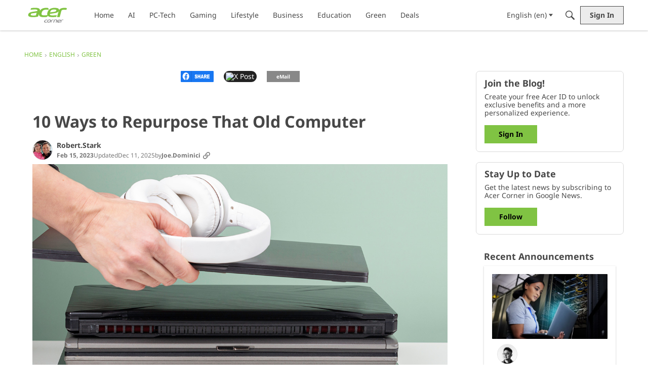

--- FILE ---
content_type: application/x-javascript
request_url: https://blog.acer.com/dist/v2/layouts/chunks/addons/knowledge/pageRoutes.CzeuewcY.min.js
body_size: 1488
content:
const __vite__mapDeps=(i,m=__vite__mapDeps,d=(m.f||(m.f=["../openapi-embed/layouts._xHqySZ2.css","../openapi-embed/QuickLinks.C0TktU-I.css"])))=>i.map(i=>d[i]);
import{t as u,bj as x,a2 as a,ch as L,b_ as E,dT as w,dU as I,bw as k,bP as P,dV as C,bR as n,au as l,bD as s,_ as i,dW as c,z as D,i as T}from"../../../entries/layouts.vvUFNYZl.min.js";import{r as j,R as _,j as e}from"../../../vendor/vendor/react-core.BgLhaSja.min.js";import{M as b}from"./SiteNavContext.B-HvOLhs.min.js";import"../../../vendor/vendor/redux.D4LK-I4W.min.js";import{K as A,b as y}from"./KnowledgeBases.context.CW5TQJ6T.min.js";import{O as B}from"./OtherLanguagesPlaceHolder.DiZBqO-x.min.js";import{R as N}from"./RelatedArticlesPlaceholder.CrVCR_lc.min.js";import{P as V}from"../../PageTitle.DDPSSadG.min.js";import{N as K}from"./Navigation.D3zqdnUn.min.js";import O from"../../Banner.jEH5tiDp.min.js";import{b as p}from"../../breadcrumbsStyles.CNbBKlZm.min.js";import{GuideOverviewAssetContents as F}from"./GuideOverviewAsset.DYCjdfqY.min.js";import"./OrganizeCategoriesRoute.Dswtlwe-.min.js";const H=_.createContext({lastKbID:null,lastKB:null,setLastKbID:()=>{}});function f(){return j.useContext(H)}function ae(t){const{setLastKbID:r}=f();return j.useEffect(()=>{t.lastKbID!=null&&r(t.lastKbID)},[t.lastKbID,r]),null}function S(t){const r=p(),o=t.crumbCount??2;return e.jsx("nav",{"aria-label":u("Breadcrumb"),className:r.root,children:e.jsx("ol",{className:r.list,children:Array.from(Array(o)).map((h,d)=>{const m=d===o-1;return e.jsxs(_.Fragment,{children:[e.jsx(G,{}),!m&&e.jsx("li",{"aria-hidden":!0,className:r.separator,children:e.jsx("span",{className:r.separatorIcon,children:" "})})]},d)})})})}function G(){const t=p();return e.jsx("li",{className:t.breadcrumb,children:e.jsxs("span",{className:t.link,children:[e.jsx(x,{children:u("Loading")}),e.jsx(a,{height:12,width:100})]})})}function v(t){const{lastKB:r}=f(),{isCompact:o,isFullWidth:h}=L(),d=E(),m=!o&&w().config.render,g=!r||!t.activeRecord||t.forceLoading?e.jsx(K,{}):e.jsx(A,{knowledgeBase:r,children:r.viewType===y.GUIDE?e.jsx(F,{activeRecord:t.activeRecord}):e.jsx(e.Fragment,{})});return e.jsx(I,{children:e.jsxs("div",{children:[e.jsx(k,{}),e.jsx(O,{isContentBanner:!0,backgroundImage:r==null?void 0:r.bannerImage,contentImage:r==null?void 0:r.bannerContentImage}),e.jsx(P,{children:e.jsx(C,{renderLeftPanelBackground:m,breadcrumbs:!o&&e.jsx(S,{}),leftBottom:e.jsx(n,{children:g}),middleTop:e.jsx(n,{children:e.jsx(V,{title:e.jsxs(e.Fragment,{children:[e.jsx(x,{children:u("Loading")}),e.jsx(a,{height:24,width:"60%"})]}),meta:e.jsx(e.Fragment,{children:e.jsx("span",{className:d.meta,children:e.jsx(a,{height:9,width:200})})}),includeBackLink:!1})}),middleBottom:e.jsxs(e.Fragment,{children:[e.jsxs(n,{children:[e.jsx(a,{height:18}),e.jsx(l,{height:18}),e.jsx(a,{height:14,width:"95%"}),e.jsx(l,{height:12}),e.jsx(a,{height:14,width:"80%"}),e.jsx(l,{height:12}),e.jsx(a,{height:14,width:"82%"}),e.jsx(l,{height:12}),e.jsx(a,{height:14,width:"75%"}),e.jsx(l,{height:12}),e.jsx(a,{height:14,width:"85%"})]}),e.jsx(n,{children:e.jsx(N,{})})]}),rightTop:e.jsx(e.Fragment,{children:h&&e.jsx(n,{children:e.jsx(B,{})})})})})]})})}T("featureFlags.customLayout.knowledgeBase.Enabled",!1);function M(t){return"articleRevisionID"in t?`/kb/articles/${t.articleID}/revisions/${t.articleRevisionID}`:`/kb/articles/${t.articleID}/revisions`}const se=new s(()=>i(()=>import("./RevisionsPage.ukkDwtMx.min.js"),__vite__mapDeps([0]),import.meta.url),"/kb/articles/:id(\\d+)/revisions/:revisionID(\\d+)?",M,b);new s(()=>i(()=>import("./ArticlePage.DFkb00v8.min.js"),__vite__mapDeps([0]),import.meta.url),"/kb/articles/:id(\\d+)(-[^/]+)?",t=>t.url,v);const R="CategoryPageKey",ie=new s(()=>i(()=>import("./CategoryPage.n3lqGqNA.min.js"),__vite__mapDeps([0,1]),import.meta.url),"/kb/categories/:id(\\d+)(-[^/]+)?",t=>t.url||"",v,R);new s(()=>i(()=>import("./CategoryPage.n3lqGqNA.min.js"),__vite__mapDeps([0,1]),import.meta.url),"/kb/categories/:id(\\d+)(-[^/]+)?/p:page(\\d+)",t=>t.url||"",void 0,R);const oe=new s(()=>i(()=>import("./ArticleListPage.BefIEOy3.min.js"),__vite__mapDeps([0]),import.meta.url),"/kb/articles",t=>["/kb/articles",D(t??{})].join("?"),c);new s(()=>i(()=>import("./DraftsPage.BDeBooH1.min.js"),__vite__mapDeps([0]),import.meta.url),"/kb/drafts",()=>"/kb/drafts",b);const ne=new s(()=>i(()=>import("./HomePage.-w9953iy.min.js"),__vite__mapDeps([0,1]),import.meta.url),"/kb",t=>"/kb",c);new s(()=>i(()=>import("./HomePage.-w9953iy.min.js"),__vite__mapDeps([0,1]),import.meta.url),"/",t=>"/",c);const le=new s(()=>i(()=>import("./KnowledgeBasePage.DqasRqvK.min.js").then(t=>t.a),__vite__mapDeps([0]),import.meta.url),"/kb/:urlCode([\\w\\d-]+)",t=>`/kb/${t.urlCode}`,c);export{oe as A,ie as C,ne as H,le as K,v as N,se as R,ae as a};


--- FILE ---
content_type: application/javascript
request_url: https://blog.acer.com/api/v2/themes/8/assets/javascript.js?v=2818596203-69728a19
body_size: 4022
content:
var Acer={DEBUG:!1,gtmId:"GTM-KR777P",shadeDoms:[],isCommunity:undefined,isKB:undefined,isBlog:undefined,isStage:undefined,isDevelop:undefined,isTestDomain:undefined,countryCode:undefined,init:function(){const host=window.document.location.host;this.isCommunity=(host=='community.acer.com'||host=='community.stage.acer.com'||host=='acer.vanilladevelopment.com');this.isBlog=(host=='blog.acer.com'||host=='blog.stage.acer.com'||host=='acercorner.vanilladevelopment.com');this.isKB=(this.isCommunity&&document.location.pathname.indexOf('/kb/')>=0);this.isStage=(host.indexOf('.stage.')>0);this.isDevelop=(host.indexOf('.vanilladevelopment.com')>0);this.isTestDomain=(this.isStage||this.isDevelop);this.countryCode=window.location.pathname.substr(1,2);this.DEBUG=(this.isTestDomain);this.getShadowInfo();this.addLinkAlternateTag();if(this.isCommunity){}
if(this.isBlog){this.openLinksInNewWindow();this.updateProductTableLinks()}
if(this.isTestDomain){}else{Acer.setGoogleTrackingWithNonce(Acer.gtmId)}
console.log('init-'+this.countryCode+':'+host,(this.isTestDomain?("Test"+(this.isDevelop?"/Dev ":" ")):"PROD ")+(this.isCommunity?"Community":"Blog")+(this.isKB?" KB":''))},log:function(arg1,arg2,overRideDebug){if(this.DEBUG||overRideDebug){const title='DEBUG('+String(arg1)+')   ';const msg=(arg2!==undefined)?arg2:'';const output=(typeof msg===Boolean)?String(msg):msg;console.log(title,output)}},warn:function(arg1,arg2){console.warn(arg1);this.log(arg1,arg2,1)},err:function(arg1,arg2){console.error(arg1);this.log(arg1,arg2,1)},injectCSS:function(styles,relname,targetElement){const element=(targetElement)?targetElement:document.querySelector('head');const styleTag=document.createElement('style');styleTag.setAttribute('rel',relname);styleTag.setAttribute('type','text/css');styleTag.innerHTML=(styles)?styles:'';element.appendChild(styleTag);this.log('injectCSS',relname)},injectCSSFile:function(cssfile,classname,targetElement){const element=(targetElement)?targetElement:document.querySelector('head');const styleTag=document.createElement('link');styleTag.setAttribute('rel','stylesheet');styleTag.setAttribute('type','text/css');styleTag.setAttribute('class',classname);styleTag.setAttribute('href',cssfile);element.appendChild(styleTag);this.log('injectCSSFile',cssfile)},injectHTML:function(what,target,where){const wrapper=document.createElement('div');wrapper.innerHTML=what;wrapper.classList.add('customHtmlInjected');const targetElement=document.querySelectorAll(target)[0]||null;if(targetElement){targetElement.insertAdjacentElement(where,wrapper);this.log('injectHTML',what)}},getNonce:function(){this.log('getNonce');const scripts=document.querySelectorAll('script');for(let i=0;i<scripts.length;i++){if(scripts[i].nonce){return scripts[i].nonce}}
this.warn('Failed to retrieve a nonce. Check to see if your scripts work.')},getShadowInfo:function(){const divs=document.querySelectorAll('div');this.shadeDoms=[];divs.forEach((div)=>{if(div.shadowRoot){this.shadeDoms.push(div)}});this.log('getShadowInfo',"DOMs = "+(this.shadeDoms.length))},addLinkAlternateTag:function(){var url='https://'+window.location.host+window.location.pathname;var lang=window.location.pathname.substr(1,2);var linkTag=document.createElement('link');linkTag.setAttribute('rel','alternate');linkTag.setAttribute('href',url);linkTag.setAttribute('hreflang',lang);document.getElementsByTagName('head')[0].appendChild(linkTag)},openLinksInNewWindow:function(){const links=document.getElementsByTagName('a');for(var i=0;i<links.length;i++){var link=links[i];if(link.hostname===document.location.hostname||link.hostname.match(/(www|blog|community)(\.stage)?\.acer\.com/)){link.addEventListener('click',function(event){event.preventDefault();window.location.href=this.href})}else{link.target='_blank'}}},updateProductTableLinks:function(){const content=document.getElementsByClassName('userContent')[0];if(content==undefined)return;const wrapper=content.getElementsByClassName('tableWrapper')[0];if(wrapper==undefined)return;var cols;try{cols=wrapper.getElementsByTagName('table')[0].getElementsByTagName('thead')[0].getElementsByTagName('th')}catch(e){return}
for(const th of cols){var storelink='';try{storelink=th.getElementsByTagName('p')[0].getElementsByTagName('a')[0].getAttribute('href')}catch(e){storelink=''}
if(storelink.indexOf('store.acer.com')>0){var imagelink=th.getElementsByClassName('embedImage-link')[0];imagelink.setAttribute("href",storelink);this.log("Storelink update",storelink)}}},setGoogleTracking:function(gtmId){async function addScript(src){var s=document.createElement('script');s.setAttribute('src',src);s.async=!0;s.defer=!0;document.body.appendChild(s);this.log('setGoogleTracking',src,!0)}
addScript("https://www.googletagmanager.com/gtag/js?id="+gtmId);window.dataLayer=window.dataLayer||[];function gtag(){dataLayer.push(arguments)}
gtag('js',new Date());gtag('config',gtmId)},setGoogleTrackingWithNonce:function(gtmId){const nonce=this.getNonce();var gtm="(function(w,d,s,l,i){w[l]=w[l]||[];w[l].push({'gtm.start':new Date().getTime(),event:'gtm.js'});var f=d.getElementsByTagName(s)[0],j=d.createElement(s),dl=l!='dataLayer'?'&l='+l:'';j.async=true;j.setAttribute('nonce','"+nonce+"');j.src='https:\/\/www.googletagmanager.com\/gtm.js?id='+i+dl;f.parentNode.insertBefore(j,f);})(window,document,'script','dataLayer','GTM-KR777P');";addScriptInHead(gtm);function addScriptInHead(src){var head=document.getElementsByTagName('head')[0];var s=document.createElement('script');s.innerText=src;s.async=!0;s.defer=!0;s.setAttribute('nonce',nonce);head.appendChild(s)}}};const AcerHeadFoot={footerLinkItems:[],footerLinkHeight:44,init:function(){if(typeof Acer==="undefined"||typeof Acer!=="object"){console.error("Acer object required");return}
this.initHeader();this.initFooter()},initHeader:function(){const themeHeaderRoot=document.querySelector("#themeHeader").shadowRoot;themeHeaderRoot.querySelector("#BrandMenu").addEventListener('click',function(event){const m=themeHeaderRoot.querySelector('#BrandMenu');const g=themeHeaderRoot.querySelector('#BrandMenuGroup');if(g.offsetHeight==0){g.style.maxHeight='1000px';m.classList.add('active');g.dataset.menuopen=1}else{g.style.maxHeight='0';m.classList.remove('active');delete g.dataset.menuopen}})},initFooter:function(){Acer.injectCSSFile('https://fonts.googleapis.com/icon?family=Material+Icons','iconsCSS');const themeFooterRoot=document.querySelector("#themeFooter").shadowRoot;for(let i=1;i<=5;i++){var colcount=themeFooterRoot.querySelector("#sect"+i).querySelector(".flex-column").children.length;var pixs=((colcount*this.footerLinkHeight)+1)+"px";this.footerLinkItems[i]=pixs}
themeFooterRoot.querySelector("#t1").addEventListener('click',function(e){AcerHeadFoot.footerToggle(e,AcerHeadFoot.footerLinkItems[1])});themeFooterRoot.querySelector("#t2").addEventListener('click',function(e){AcerHeadFoot.footerToggle(e,AcerHeadFoot.footerLinkItems[2])});themeFooterRoot.querySelector("#t3").addEventListener('click',function(e){AcerHeadFoot.footerToggle(e,AcerHeadFoot.footerLinkItems[3])});themeFooterRoot.querySelector("#t4").addEventListener('click',function(e){AcerHeadFoot.footerToggle(e,AcerHeadFoot.footerLinkItems[4])});themeFooterRoot.querySelector("#t5").addEventListener('click',function(e){AcerHeadFoot.footerToggle(e,AcerHeadFoot.footerLinkItems[5])});themeFooterRoot.querySelector("#backTop").addEventListener('click',function(e){window.scrollTo(0,0)})},footerToggle:function(ev,hite){try{const themeFooterRoot=document.querySelector("#themeFooter").shadowRoot;const parent=themeFooterRoot.querySelector('#sec'+ev.target.id);const par=parent.querySelector('p');const div=parent.querySelector('div');if(par.classList.contains('active')){div.style.height=0}else{div.style.height=hite}
par.classList.toggle('active');div.classList.toggle('second-active')}catch(err){Acer.warn('footerToggle!',err)}}};const AcerDarkMode={DARK_MODE_STYLE_FILE:"https://service.acer.com/assets/untracked/darkblog.css?20250113",DARKCATS:[],DARKCATS_TEST:['gaming'],DARKCATS_PROD:['gaming'],init:function(){if(typeof Acer!=="object"){return console.error("Acer object required")}
if(Acer.isKB){return}
Acer.injectCSSFile(this.DARK_MODE_STYLE_FILE,'darkmodeCSS');this.DARKCATS=Acer.isTestDomain?this.DARKCATS_TEST:this.DARKCATS_PROD;const themeType=this.getThemeKey();this.toggleTheme(themeType);window.addEventListener('load',()=>{this.themeState(themeType)});this.setThemeState(window.e)},toggleTheme:function(themeKey){function switchTheme(e){let darkModeEnabled=e.target.checked;document.documentElement.setAttribute('data-theme',darkModeEnabled?'dark':'light');localStorage.setItem(themeKey,darkModeEnabled?'dark':'light');if(darkModeEnabled){AcerDarkMode.enableDarkModeInWidgets()}else{AcerDarkMode.disableDarkModeInWidgets()}}},themeState:function(themeKey,catCode){const categoryUrlCode=(catCode)?catCode:this.getCategory();try{const defaultTheme=(themeKey===categoryUrlCode+'-theme')?'dark':null;const currentTheme=localStorage.getItem(themeKey)?localStorage.getItem(themeKey):defaultTheme;Acer.log('themeState',"currentTheme = "+currentTheme);if(currentTheme){document.documentElement.setAttribute('data-theme',currentTheme);if(currentTheme==='dark'){this.enableDarkModeInWidgets()}else{this.disableDarkModeInWidgets()}}}catch(errMsg){console.warn('themeState(!)',errMsg)}},getUrlCategory:function(){const urlpath=window.location.pathname;const matchit=[...urlpath.toString().matchAll(/(\/categories\/)(.*)?/gi)];Acer.log('getUrlCategory[match#2]?',matchit);if(matchit.length>0){return matchit[0][2].trim().toLowerCase()}
return null},getBodyClassCategory:function(){const bodyClass=document.getElementsByTagName('body')[0].classList;const matchit=[...bodyClass.toString().matchAll(/\b((Section-)?Category-)(\d*\-)?(.*?\s)/g)];Acer.log('getBodyClassCategory[match#4]?',matchit);if(matchit.length>0){return matchit[0][4].trim().toLowerCase()}
return null},getCategory:function(){return this.getBodyClassCategory()||this.getUrlCategory()},getThemeKey:function(catCode){const categoryUrlCode=(catCode)?catCode:this.getCategory();var themekey='theme';Acer.log('getThemeKey() CategoryCode',categoryUrlCode);try{if(this.DARKCATS.includes(categoryUrlCode)){themekey=(categoryUrlCode+"-theme");localStorage.setItem(themekey,'dark')}}catch(errMsg){Acer.warn('getThemeKey',errMsg)}
Acer.log('getThemeKey','ThemeKey = '+themekey);return themekey},setThemeState:function(e){Acer.log('SetThemeState()');const catUrl=this.getUrlCategory();if(catUrl!==null){const themeType=this.getThemeKey(catUrl);this.themeState(themeType);return}
const catClass=this.getBodyClassCategory();if(catClass!==null){const themeType=this.getThemeKey(catClass);this.themeState(themeType)}
const badpath=window.location.pathname;Acer.log('Failed to get Category code',badpath);var discussionID=!1;const discussionMatch=[...badpath.toString().matchAll(/(\/discussion\/)(\d+)(\/)/gi)];if(discussionMatch.length>0){const discussionID=discussionMatch[0][2];Acer.log("setThemeState[discussionID]",discussionID);if(discussionID){e.apiv2.get('discussions/'+discussionID).then((discussion)=>{Acer.log("setThemeState[Data]",discussion.data.categoryID);if(discussion.data.categoryID){return discussion.data.categoryID}}).then(catID=>{e.apiv2.get('categories/'+catID).then((category)=>{Acer.log("setThemeState[Category]",category);if(category.data.urlcode){const themeType=this.getThemeKey(category.data.urlcode);this.themeState(themeType)}})})}}},enableDarkModeInWidgets:function(){const divs=document.querySelectorAll('div');Acer.log("enableDarkModeInWidgets","All divs = "+divs.length)
divs.forEach((div)=>{if(div.shadowRoot){const shadowRoot=div.shadowRoot;try{shadowRoot.querySelector("#acertheme").classList="darkmode";Acer.log("injectDarkModeIntoWidget")}catch(e){Acer.log("injectDarkModeIntoWidget",'No acertheme wrapper')}}})},disableDarkModeInWidgets:function(){const divs=document.querySelectorAll('div');divs.forEach((div)=>{if(div.shadowRoot){const shadowRoot=div.shadowRoot;try{shadowRoot.querySelector("#acertheme").classList="";Acer.log("removeDarkModeFromWidget")}catch(e){}}})},};const CSSFIX_CSS=`
[class*="panelArea-overflowFull"] {max-height: initial!important} /* Fix sidebar in homepage */
div[class$="DiscussionList-classes-assetHeader"] > div:first-child{visibility:hidden;} /* Remove sort/filter [blog] */
.rightColumn div[class$="-CallToAction-styles-root"] {border-radius:7px;}
.userContent .tableWrapper.customized tbody th { text-align:center !important; }
div[class$="-ContentItem-classes-signature"]::before { display:none !important; }
`;if(typeof onVanillaReady==='undefined'){function onVanillaReady(callback){if(document.readyState==="complete"||document.readyState==="interactive"){callback()}else{document.addEventListener("DOMContentLoaded",callback)}}
console.log("onVanillaReady() defined")}
onVanillaReady((e)=>{window.e=e;Acer.init();Acer.injectCSS(CSSFIX_CSS,'cssfixCSS');AcerHeadFoot.init()})

--- FILE ---
content_type: image/svg+xml
request_url: https://us.v-cdn.net/6029997/uploads/3852VZEHJCY2/instagram-logo-secondary.svg
body_size: 1273
content:
<?xml version="1.0" encoding="utf-8"?>
<!-- Generator: Adobe Illustrator 28.0.0, SVG Export Plug-In . SVG Version: 6.00 Build 0)  -->
<svg version="1.1" id="Logo_00000158727625646119494500000015711314265259652764_"
	 xmlns="http://www.w3.org/2000/svg" xmlns:xlink="http://www.w3.org/1999/xlink" x="0px" y="0px" viewBox="0 0 700 700"
	 style="enable-background:new 0 0 700 700;" xml:space="preserve">
<style type="text/css">
	.st0{display:none;}
	.st1{display:inline;fill:#747474;}
	.st2{display:inline;fill:none;}
	.st3{fill:#747474;}
	.st4{display:none;fill:#FFFFFF;}
</style>
<g id="Logo" class="st0">
	<path id="Initiator" class="st1" d="M600,350c0-138.1-111.9-250-250-250S100,211.9,100,350c0,117.2,80.7,215.6,189.6,242.6V426.4
		h-51.6V350h51.6v-32.9c0-85.1,38.5-124.5,122-124.5c15.8,0,43.2,3.1,54.3,6.2V268c-5.9-0.6-16.1-0.9-28.9-0.9
		c-41,0-56.8,15.5-56.8,55.9v27h81.7l-14,76.4h-67.6v171.8C504.1,583.2,600,477.8,600,350z"/>
	<path id="F" class="st2" d="M447.9,426.4l14-76.4h-81.7v-27c0-40.4,15.8-55.9,56.8-55.9c12.7,0,23,0.3,28.9,0.9v-69.3
		c-11.2-3.1-38.5-6.2-54.3-6.2c-83.5,0-122,39.4-122,124.5V350h-51.6v76.4h51.6v166.2c19.3,4.8,39.6,7.4,60.4,7.4
		c10.3,0,20.4-0.6,30.3-1.8V426.4H447.9z"/>
</g>
<circle class="st3" cx="350" cy="350" r="250"/>
<path class="st4" d="M379.7,325.6l116.2-135.1h-27.5L367.5,307.8l-80.6-117.3h-92.9l121.9,177.4L193.9,509.5h27.5L328,385.6
	l85.1,123.9h92.9L379.7,325.6L379.7,325.6z M342,369.4l-12.3-17.7l-98.2-140.5h42.3L353,324.6l12.3,17.7l103.1,147.4h-42.3
	L342,369.4L342,369.4z"/>
<g>
	<defs>
		<path id="SVGID_1_" d="M295.2,218.6c-14.1,0.7-23.7,2.9-32.1,6.2c-8.7,3.4-16.1,7.9-23.4,15.3c-7.3,7.4-11.9,14.8-15.2,23.5
			c-3.3,8.4-5.5,18-6.1,32.1c-0.6,14.1-0.8,18.6-0.7,54.6c0.1,35.9,0.2,40.4,0.9,54.6c0.7,14.1,2.9,23.7,6.2,32.1
			c3.4,8.7,7.9,16.1,15.3,23.4c7.4,7.3,14.8,11.8,23.5,15.2c8.4,3.3,18,5.5,32.1,6.1c14.1,0.6,18.6,0.8,54.6,0.7
			c35.9-0.1,40.5-0.2,54.6-0.9c14.1-0.7,23.7-2.9,32.1-6.2c8.7-3.4,16.1-7.9,23.4-15.3c7.3-7.4,11.8-14.8,15.2-23.5
			c3.3-8.4,5.5-18,6.1-32.1c0.6-14.1,0.8-18.6,0.7-54.6c-0.1-35.9-0.2-40.4-0.9-54.6c-0.7-14.1-2.9-23.7-6.2-32.1
			c-3.4-8.7-7.9-16.1-15.3-23.4c-7.4-7.3-14.8-11.9-23.5-15.2c-8.4-3.3-18-5.5-32.1-6.1c-14.1-0.6-18.6-0.8-54.6-0.7
			C313.8,217.7,309.3,217.9,295.2,218.6 M296.7,457.8c-12.9-0.6-19.9-2.7-24.6-4.5c-6.2-2.4-10.6-5.3-15.2-9.9
			c-4.6-4.6-7.5-9-9.9-15.2c-1.8-4.7-4-11.7-4.6-24.6c-0.7-13.9-0.8-18.1-0.9-53.5c-0.1-35.3,0.1-39.5,0.7-53.5
			c0.6-12.9,2.7-19.9,4.5-24.6c2.4-6.2,5.3-10.6,9.9-15.2c4.6-4.6,9-7.5,15.2-9.9c4.7-1.8,11.7-4,24.6-4.6c14-0.7,18.1-0.8,53.5-0.9
			c35.3-0.1,39.5,0.1,53.5,0.7c12.9,0.6,19.9,2.7,24.6,4.5c6.2,2.4,10.6,5.2,15.2,9.9c4.6,4.6,7.5,9,9.9,15.2
			c1.8,4.7,4,11.7,4.6,24.6c0.7,14,0.8,18.1,0.9,53.5c0.1,35.3-0.1,39.5-0.7,53.5c-0.6,12.9-2.7,19.9-4.5,24.6
			c-2.4,6.2-5.3,10.6-9.9,15.2c-4.6,4.6-9,7.5-15.2,9.9c-4.7,1.8-11.7,4-24.6,4.6c-14,0.7-18.1,0.8-53.5,0.9
			C314.9,458.6,310.7,458.4,296.7,457.8 M404.6,279.3c0,8.8,7.1,15.9,15.9,15.8c8.8,0,15.9-7.1,15.9-15.9c0-8.8-7.1-15.9-15.9-15.8
			C411.7,263.4,404.6,270.5,404.6,279.3 M282,350.1c0.1,37.5,30.6,67.9,68.1,67.8c37.5-0.1,67.9-30.5,67.8-68.1
			c-0.1-37.5-30.6-67.9-68.1-67.8C312.3,282.1,282,312.6,282,350.1 M305.9,350.1c0-24.4,19.7-44.2,44-44.2c24.4,0,44.2,19.7,44.2,44
			c0,24.4-19.7,44.2-44,44.2C325.7,394.2,305.9,374.4,305.9,350.1"/>
	</defs>
	<use xlink:href="#SVGID_1_"  style="overflow:visible;fill:#FFFFFF;"/>
	<clipPath id="SVGID_00000060006136093424071850000004344713711079821701_">
		<use xlink:href="#SVGID_1_"  style="overflow:visible;"/>
	</clipPath>
</g>
</svg>
